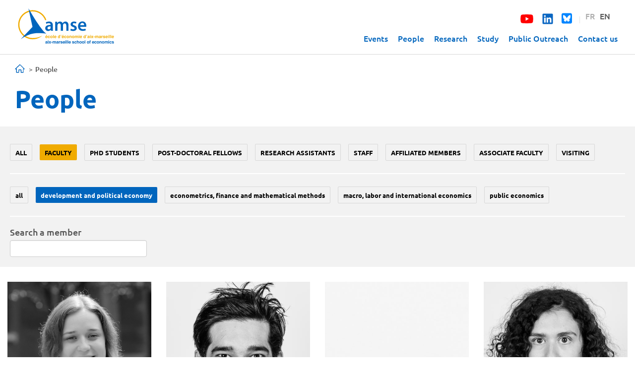

--- FILE ---
content_type: text/html; charset=utf-8
request_url: https://www.amse-aixmarseille.fr/en/membres/campagnolo?page=1&field_profile_type_tid_i18n=29&field_profile_department_tid=70&field_profile_departemt_new_target_id_1=1
body_size: 8177
content:
<!DOCTYPE html>
<html lang="en" dir="ltr" prefix="content: http://purl.org/rss/1.0/modules/content/ dc: http://purl.org/dc/terms/ foaf: http://xmlns.com/foaf/0.1/ rdfs: http://www.w3.org/2000/01/rdf-schema# sioc: http://rdfs.org/sioc/ns# sioct: http://rdfs.org/sioc/types# skos: http://www.w3.org/2004/02/skos/core# xsd: http://www.w3.org/2001/XMLSchema#">
<head>
  <link rel="profile" href="http://www.w3.org/1999/xhtml/vocab" />
  <meta name="viewport" content="width=device-width, initial-scale=1.0">
  <meta http-equiv="Content-Type" content="text/html; charset=utf-8" />
<link rel="shortcut icon" href="https://www.amse-aixmarseille.fr/sites/default/files/amse-favicon_1.png" type="image/png" />
<script type="application/ld+json">
{"@context":"http:\/\/schema.org","@type":"BreadcrumbList","itemListElement":[{"@type":"ListItem","position":1,"item":{"name":"People","@id":"https:\/\/www.amse-aixmarseille.fr\/en\/members"}}]}
</script><meta name="keywords" content="recherche, laboratoire, économie, aix-en-provence, marseille, labex, cnrs, université, Aix-Marseille Université, sciences sociales, économétrie, doctorat, doctorant, master, développement, marché, droit, journées lagv, phd, france, research, master, amu" />
<link rel="canonical" href="https://www.amse-aixmarseille.fr/en/membres/campagnolo" />
<link rel="shortlink" href="https://www.amse-aixmarseille.fr/en/membres/campagnolo" />
  <title>People | Page 2 | AMSE</title>
  <link type="text/css" rel="stylesheet" href="https://www.amse-aixmarseille.fr/sites/default/files/css/css_lQaZfjVpwP_oGNqdtWCSpJT1EMqXdMiU84ekLLxQnc4.css" media="all" />
<link type="text/css" rel="stylesheet" href="https://www.amse-aixmarseille.fr/sites/default/files/css/css_49NgZzYNN1h-yXXGBTb6ZQr8P_M-LRP8JYFWWBscMec.css" media="all" />
<link type="text/css" rel="stylesheet" href="https://www.amse-aixmarseille.fr/sites/default/files/css/css_WYkpA5pXyHMOJGq3dX50tAy3RMRCZP1FVitwqx2uxtk.css" media="all" />
<link type="text/css" rel="stylesheet" href="https://www.amse-aixmarseille.fr/sites/default/files/css/css_G-FiXZocQwW6CK1WY5a6wHYUtZePu6B0TW5LU_Q5qJ4.css" media="all" />
  <!-- HTML5 element support for IE6-8 -->
  <!--[if lt IE 9]>
    <script src="https://cdn.jsdelivr.net/html5shiv/3.7.3/html5shiv-printshiv.min.js"></script>
  <![endif]-->
  <script src="https://www.amse-aixmarseille.fr/sites/default/files/js/js_s5koNMBdK4BqfHyHNPWCXIL2zD0jFcPyejDZsryApj0.js"></script>
<script src="https://www.amse-aixmarseille.fr/sites/default/files/js/js_5MbIadQDokp9nSPGaECCulU1kjnMYO48L02aBbos_oI.js"></script>
<script src="https://www.amse-aixmarseille.fr/sites/default/files/js/js_Y9s5OxdIYqPUsALfuap78O3IkpgomoKiOk8Dghvt5Cg.js"></script>
<script src="https://www.amse-aixmarseille.fr/sites/default/files/js/js_TLR8QZ33wMPvw8AkQnBzU31LS2fXp57iZe9Q0x0Q0pM.js"></script>
<script src="https://www.amse-aixmarseille.fr/sites/all/modules/contrib/mobile_navigation/js/mobile_menu.js?t62p8y"></script>
<script src="https://www.amse-aixmarseille.fr/sites/all/modules/contrib/mobile_navigation/mobile_navigation.js?t62p8y"></script>
<script src="https://www.amse-aixmarseille.fr/sites/default/files/js/js_i9-mZxF1wrIj_pHo8CcygMfG3cz35Mlm6odAjzL19fk.js"></script>
<script>var _paq = _paq || [];(function(){var u=(("https:" == document.location.protocol) ? "https://analytics.amse-aixmarseille.fr/" : "http://analytics.amse-aixmarseille.fr/");_paq.push(["setSiteId", "1"]);_paq.push(["setTrackerUrl", u+"matomo.php"]);_paq.push(["setDoNotTrack", 1]);_paq.push(["disableCookies"]);_paq.push(["trackPageView"]);_paq.push(["setIgnoreClasses", ["no-tracking","colorbox"]]);_paq.push(["enableLinkTracking"]);var d=document,g=d.createElement("script"),s=d.getElementsByTagName("script")[0];g.type="text/javascript";g.defer=true;g.async=true;g.src=u+"matomo.js";s.parentNode.insertBefore(g,s);})();</script>
<script src="https://www.amse-aixmarseille.fr/sites/default/files/js/js_Y8wlBElupPRDu-NSTATAgawE9rqmyYQXFFzdrUl5acY.js"></script>
<script src="https://www.amse-aixmarseille.fr/sites/default/files/js/js_hHz2k9tfjW0Y-JVqebatkw5QrUQAVFzaptesgBaCtuk.js"></script>
<script src="https://www.amse-aixmarseille.fr/sites/default/files/js/js_ZA7Xjo9kI_rU0SJp_8u4VbawHwll6JEb3kByQj-gXxk.js"></script>
<script>jQuery.extend(Drupal.settings, {"basePath":"\/","pathPrefix":"en\/","setHasJsCookie":0,"ajaxPageState":{"theme":"amse","theme_token":"e3-JGif5UQlc_PUB7j3qFysqE9LceWyE8cF0VvBbTWI","jquery_version":"1.10","js":{"sites\/all\/modules\/contrib\/views_infinite_scroll\/views-infinite-scroll.js":1,"https:\/\/use.fontawesome.com\/releases\/v5.3.1\/js\/all.js":1,"sites\/all\/themes\/contrib\/bootstrap\/js\/bootstrap.js":1,"sites\/all\/modules\/contrib\/jquery_update\/replace\/jquery\/1.10\/jquery.min.js":1,"misc\/jquery-extend-3.4.0.js":1,"misc\/jquery-html-prefilter-3.5.0-backport.js":1,"misc\/jquery.once.js":1,"misc\/drupal.js":1,"sites\/all\/modules\/contrib\/jquery_update\/replace\/ui\/ui\/minified\/jquery.ui.effect.min.js":1,"sites\/all\/modules\/contrib\/jquery_update\/replace\/ui\/external\/jquery.cookie.js":1,"sites\/all\/modules\/contrib\/jquery_update\/replace\/misc\/jquery.form.min.js":1,"misc\/form-single-submit.js":1,"misc\/ajax.js":1,"sites\/all\/modules\/contrib\/jquery_update\/js\/jquery_update.js":1,"sites\/all\/modules\/custom\/amse_events_filter\/amse_events_filter.js":1,"sites\/all\/modules\/contrib\/entityreference\/js\/entityreference.js":1,"sites\/all\/modules\/contrib\/back_to_top\/js\/back_to_top.js":1,"sites\/all\/libraries\/bootstrap\/js\/bootstrap.min.js":1,"sites\/all\/libraries\/colorbox\/jquery.colorbox-min.js":1,"sites\/all\/libraries\/DOMPurify\/purify.min.js":1,"sites\/all\/modules\/contrib\/colorbox\/js\/colorbox.js":1,"sites\/all\/modules\/contrib\/colorbox\/styles\/default\/colorbox_style.js":1,"sites\/all\/modules\/contrib\/image_caption\/image_caption.min.js":1,"sites\/all\/modules\/contrib\/jcaption\/jcaption.js":1,"sites\/all\/modules\/contrib\/better_exposed_filters\/better_exposed_filters.js":1,"sites\/all\/modules\/contrib\/ctools\/js\/auto-submit.js":1,"sites\/all\/modules\/contrib\/cs_adaptive_image\/cs_adaptive_image.js":1,"sites\/all\/modules\/contrib\/views_load_more\/views_load_more.js":1,"sites\/all\/modules\/contrib\/views_show_more\/views_show_more.js":1,"sites\/all\/modules\/contrib\/views\/js\/base.js":1,"sites\/all\/themes\/contrib\/bootstrap\/js\/misc\/_progress.js":1,"sites\/all\/modules\/contrib\/views\/js\/ajax_view.js":1,"sites\/all\/modules\/contrib\/mobile_navigation\/js\/mobile_menu.js":1,"sites\/all\/modules\/contrib\/mobile_navigation\/mobile_navigation.js":1,"sites\/all\/modules\/contrib\/matomo\/matomo.js":1,"0":1,"sites\/all\/libraries\/superfish\/jquery.hoverIntent.minified.js":1,"sites\/all\/libraries\/superfish\/sfsmallscreen.js":1,"sites\/all\/libraries\/superfish\/supposition.js":1,"sites\/all\/libraries\/superfish\/superfish.js":1,"sites\/all\/libraries\/easing\/jquery.easing.js":1,"sites\/all\/libraries\/superfish\/supersubs.js":1,"sites\/all\/modules\/contrib\/superfish\/superfish.js":1,"sites\/all\/themes\/custom\/amse\/bootstrap\/js\/affix.js":1,"sites\/all\/themes\/custom\/amse\/bootstrap\/js\/alert.js":1,"sites\/all\/themes\/custom\/amse\/bootstrap\/js\/button.js":1,"sites\/all\/themes\/custom\/amse\/bootstrap\/js\/carousel.js":1,"sites\/all\/themes\/custom\/amse\/bootstrap\/js\/collapse.js":1,"sites\/all\/themes\/custom\/amse\/bootstrap\/js\/dropdown.js":1,"sites\/all\/themes\/custom\/amse\/bootstrap\/js\/modal.js":1,"sites\/all\/themes\/custom\/amse\/bootstrap\/js\/tooltip.js":1,"sites\/all\/themes\/custom\/amse\/bootstrap\/js\/popover.js":1,"sites\/all\/themes\/custom\/amse\/bootstrap\/js\/scrollspy.js":1,"sites\/all\/themes\/custom\/amse\/bootstrap\/js\/tab.js":1,"sites\/all\/themes\/custom\/amse\/bootstrap\/js\/transition.js":1,"sites\/all\/themes\/custom\/amse\/js\/slick.min.js":1,"sites\/all\/themes\/custom\/amse\/js\/amse.js":1,"sites\/all\/themes\/contrib\/bootstrap\/js\/misc\/ajax.js":1,"sites\/all\/themes\/contrib\/bootstrap\/js\/modules\/views\/js\/ajax_view.js":1},"css":{"modules\/system\/system.base.css":1,"sites\/all\/modules\/contrib\/calendar\/css\/calendar_multiday.css":1,"modules\/field\/theme\/field.css":1,"sites\/all\/modules\/contrib\/footnotes\/footnotes.css":1,"modules\/node\/node.css":1,"sites\/all\/modules\/contrib\/views\/css\/views.css":1,"sites\/all\/modules\/contrib\/back_to_top\/css\/back_to_top.css":1,"sites\/all\/modules\/contrib\/media\/modules\/media_wysiwyg\/css\/media_wysiwyg.base.css":1,"sites\/all\/libraries\/bootstrap\/css\/bootstrap.min.css":1,"sites\/all\/libraries\/bootstrap\/css\/bootstrap-theme.min.css":1,"sites\/all\/modules\/contrib\/colorbox\/styles\/default\/colorbox_style.css":1,"sites\/all\/modules\/contrib\/ctools\/css\/ctools.css":1,"sites\/all\/modules\/contrib\/typogrify\/typogrify.css":1,"sites\/all\/modules\/custom\/biblio\/biblio.css":1,"sites\/all\/modules\/contrib\/views_ef_fieldset\/css\/views_ef_fieldset.css":1,"modules\/locale\/locale.css":1,"sites\/all\/modules\/contrib\/mobile_navigation\/mobile_navigation.css":1,"sites\/all\/libraries\/superfish\/css\/superfish.css":1,"sites\/all\/libraries\/superfish\/css\/superfish-smallscreen.css":1,"sites\/all\/themes\/custom\/amse\/css\/style.css":1,"sites\/all\/themes\/custom\/amse\/less\/form.less":1,"sites\/all\/themes\/custom\/amse\/less\/outreach.less":1,"sites\/all\/themes\/custom\/amse\/less\/content.less":1,"sites\/all\/themes\/custom\/amse\/less\/profiles.less":1,"sites\/all\/themes\/custom\/amse\/less\/amse.less":1}},"colorbox":{"opacity":"0.85","current":"{current} of {total}","previous":"\u00ab Prev","next":"Next \u00bb","close":"Close","maxWidth":"98%","maxHeight":"98%","fixed":true,"mobiledetect":true,"mobiledevicewidth":"480px","file_public_path":"\/sites\/default\/files","specificPagesDefaultValue":"admin*\nimagebrowser*\nimg_assist*\nimce*\nnode\/add\/*\nnode\/*\/edit\nprint\/*\nprintpdf\/*\nsystem\/ajax\nsystem\/ajax\/*"},"jcaption":{"jcaption_selectors":[".content .content img"],"jcaption_alt_title":"title","jcaption_requireText":1,"jcaption_copyStyle":1,"jcaption_removeStyle":0,"jcaption_removeClass":0,"jcaption_removeAlign":0,"jcaption_copyAlignmentToClass":1,"jcaption_copyFloatToClass":1,"jcaption_copyClassToClass":1,"jcaption_autoWidth":1,"jcaption_keepLink":0,"jcaption_styleMarkup":"","jcaption_animate":0,"jcaption_showDuration":"200","jcaption_hideDuration":"200"},"better_exposed_filters":{"datepicker":false,"slider":false,"settings":[],"autosubmit":false,"views":{"membres":{"displays":{"page":{"filters":{"field_profile_type_tid_i18n":{"required":false},"field_profile_departemt_new_target_id_1":{"required":false},"field_profile_prenom_nom_value":{"required":false}}}}}}},"urlIsAjaxTrusted":{"\/en\/membres\/campagnolo":true,"\/en\/views\/ajax":true},"views_infinite_scroll":{"img_path":"https:\/\/www.amse-aixmarseille.fr\/sites\/all\/modules\/contrib\/views_infinite_scroll\/images\/ajax-loader.gif","scroll_threshold":200},"views":{"ajax_path":"\/en\/views\/ajax","ajaxViews":{"views_dom_id:35abed6d6e978627e0d2c528f001f82d":{"view_name":"membres","view_display_id":"page","view_args":"campagnolo","view_path":"membres\/campagnolo","view_base_path":"membres","view_dom_id":"35abed6d6e978627e0d2c528f001f82d","pager_element":0}}},"back_to_top":{"back_to_top_button_trigger":100,"back_to_top_button_text":"Back to top","#attached":{"library":[["system","ui"]]}},"mobile_navigation":{"breakpoint":"all and (min-width: 767px) and (min-device-width: 767px), (max-device-width: 800px) and (min-width: 767px) and (orientation:landscape)","menuSelector":"#navbar-collapse","menuPlugin":"accordion","showEffect":"drawer_top","showItems":"all","tabHandler":0,"menuWidth":"100","specialClasses":1,"mainPageSelector":"#page","useMask":0,"menuLabel":"","expandActive":0},"matomo":{"trackMailto":1,"trackColorbox":1},"superfish":{"1":{"id":"1","sf":{"animation":{"opacity":"show","height":["show","easeInOutBack"]},"speed":"fast","autoArrows":false,"dropShadows":false},"plugins":{"smallscreen":{"mode":"window_width","breakpointUnit":"px","title":"Main menu"},"supposition":true,"supersubs":true}}},"bootstrap":{"anchorsFix":"0","anchorsSmoothScrolling":"0","formHasError":1,"popoverEnabled":1,"popoverOptions":{"animation":1,"html":0,"placement":"right","selector":"","trigger":"click","triggerAutoclose":1,"title":"","content":"","delay":0,"container":"body"},"tooltipEnabled":1,"tooltipOptions":{"animation":1,"html":0,"placement":"auto left","selector":"","trigger":"hover focus","delay":0,"container":"body"}}});</script>
</head>
<body class="html not-front not-logged-in no-sidebars page-membres page-membres-campagnolo i18n-en">
  <div id="skip-link">
    <a href="#main-content" class="element-invisible element-focusable">Skip to main content</a>
  </div>
    <header id="navbar" role="banner" class="navbar container-fluid navbar-default">

  <div class="container-fluid padding30">
    <div class="navbar-header">
		<a class="logo hidden-xs hidden-sm" href="/en" title="Home">
			<img src="/sites/default/files/amse_logo.svg" alt="Home" />
		</a>
		
		<div class="logo-resp visible-xs visible-sm">
			<a class="logo " href="/en" title="Home">
				<img src="/sites/default/files/amse_logo_resp.svg" alt="Home" class="img-responsive" />
			</a>
		</div>		
		
	</div>

	<div class="navbar-collapse collapse" id="navbar-collapse">
		<div class="top-choice pull-right">
			  <div class="region region-header">
    <section id="block-locale-language" class="block block-locale clearfix">

      
  <ul class="language-switcher-locale-url"><li class="fr first"><a href="/fr/membres/campagnolo" class="language-link" xml:lang="fr">FR</a></li>
<li class="en last active"><a href="/en/membres/campagnolo" class="language-link active" xml:lang="en">EN</a></li>
</ul>
</section>
<section id="block-block-1" class="block block-block clearfix">

      
  <ul class="social-networks">
	<li><a href="https://www.youtube.com/c/AMSEChannel" target="_blank"><span class="fab fa-youtube"></span></a></li>	
	<li><a href="https://www.linkedin.com/company/aix-marseille-school-economics" target="_blank"><span class="fab fa-linkedin"></span></a></li>
	<li><a href="https://bsky.app/profile/amse-aixmarseille.fr" target="_blank">
<svg xmlns="http://www.w3.org/2000/svg" viewBox="0 0 448 512" class="fa-bluesky"><!--!Font Awesome Free 6.7.1 by @fontawesome - https://fontawesome.com License - https://fontawesome.com/license/free Copyright 2024 Fonticons, Inc.--><path fill="#0085ff" d="M64 32C28.7 32 0 60.7 0 96L0 416c0 35.3 28.7 64 64 64l320 0c35.3 0 64-28.7 64-64l0-320c0-35.3-28.7-64-64-64L64 32zM224 247.4c14.5-30 54-85.8 90.7-113.3c26.5-19.9 69.3-35.2 69.3 13.7c0 9.8-5.6 82.1-8.9 93.8c-11.4 40.8-53 51.2-90 44.9c64.7 11 81.2 47.5 45.6 84c-67.5 69.3-97-17.4-104.6-39.6c0 0 0 0 0 0l-.3-.9c-.9-2.6-1.4-4.1-1.8-4.1s-.9 1.5-1.8 4.1c-.1 .3-.2 .6-.3 .9c0 0 0 0 0 0c-7.6 22.2-37.1 108.8-104.6 39.6c-35.5-36.5-19.1-73 45.6-84c-37 6.3-78.6-4.1-90-44.9c-3.3-11.7-8.9-84-8.9-93.8c0-48.9 42.9-33.5 69.3-13.7c36.7 27.5 76.2 83.4 90.7 113.3z"/></svg>
</a></li>
	<li><span class="separate">|</span></li>
</ul>
</section>
  </div>
		</div>	
		<nav role="navigation" class="main-menu ">
							  <div class="region region-navigation">
    <section id="block-superfish-1" class="block block-superfish clearfix">

      
  <ul  id="superfish-1" class="menu sf-menu sf-main-menu sf-horizontal sf-style-none sf-total-items-6 sf-parent-items-2 sf-single-items-4"><li id="menu-768-1" class="first odd sf-item-1 sf-depth-1 sf-no-children"><a href="/en/events?event_type_level_1=All" title="" class="sf-depth-1">Events</a></li><li id="menu-19412-1" class="active-trail middle even sf-item-2 sf-depth-1 sf-no-children"><a href="/en/members?field_profile_type_tid_i18n=All&amp;field_profile_departemt_new_target_id=All" title="" class="sf-depth-1">People</a></li><li id="menu-3222-1" class="middle odd sf-item-3 sf-depth-1 sf-total-children-6 sf-parent-children-0 sf-single-children-6 menuparent"><a href="/en/research" title="" class="sf-depth-1 menuparent">Research</a><ul><li id="menu-3853-1" class="first odd sf-item-1 sf-depth-2 sf-no-children"><a href="/en/research/research-departments" title="" class="sf-depth-2">Research departments</a></li><li id="menu-3854-1" class="middle even sf-item-2 sf-depth-2 sf-no-children"><a href="/en/research/publications" title="" class="sf-depth-2">Publications</a></li><li id="menu-3855-1" class="middle odd sf-item-3 sf-depth-2 sf-no-children"><a href="/en/research/working-papers" title="" class="sf-depth-2">Working papers</a></li><li id="menu-6224-1" class="middle even sf-item-4 sf-depth-2 sf-no-children"><a href="/en/research/newsletter" title="" class="sf-depth-2">Newsletter</a></li><li id="menu-6810-1" class="middle odd sf-item-5 sf-depth-2 sf-no-children"><a href="/en/research/reports" title="" class="sf-depth-2">Activity reports</a></li><li id="menu-6812-1" class="last even sf-item-6 sf-depth-2 sf-no-children"><a href="/en/research/grants" title="" class="sf-depth-2">Grants</a></li></ul></li><li id="menu-7407-1" class="middle even sf-item-4 sf-depth-1 sf-total-children-8 sf-parent-children-0 sf-single-children-8 menuparent"><a href="/en/study" title="" class="sf-depth-1 menuparent">Study</a><ul><li id="menu-19404-1" class="first odd sf-item-1 sf-depth-2 sf-no-children"><a href="/en/study/amse-school" class="sf-depth-2">AMSE school</a></li><li id="menu-19405-1" class="middle even sf-item-2 sf-depth-2 sf-no-children"><a href="/en/study/magist%C3%A8re-economics-data-science-and-finance" class="sf-depth-2">Magistère Economics, Data Science, and Finance</a></li><li id="menu-19406-1" class="middle odd sf-item-3 sf-depth-2 sf-no-children"><a href="/en/study/master-programs-and-dual-degrees-offer" class="sf-depth-2">Master programs and dual degrees offer</a></li><li id="menu-19407-1" class="middle even sf-item-4 sf-depth-2 sf-no-children"><a href="/en/study/amse-international-fellowships" class="sf-depth-2">AMSE international fellowships</a></li><li id="menu-19408-1" class="middle odd sf-item-5 sf-depth-2 sf-no-children"><a href="/en/study/international-dual-degrees" class="sf-depth-2">International dual degrees</a></li><li id="menu-19409-1" class="middle even sf-item-6 sf-depth-2 sf-no-children"><a href="/en/study/data-science-professionals" class="sf-depth-2">Data science for professionals</a></li><li id="menu-7410-1" class="middle odd sf-item-7 sf-depth-2 sf-no-children"><a href="/en/study/phd/phd-program" title="" class="sf-depth-2">PhD program</a></li><li id="menu-7413-1" class="last even sf-item-8 sf-depth-2 sf-no-children"><a href="/en/job-market" title="" class="sf-depth-2">Job market candidates</a></li></ul></li><li id="menu-12279-1" class="middle odd sf-item-5 sf-depth-1 sf-no-children"><a href="/en/sharing" title="" class="sf-depth-1">Public Outreach</a></li><li id="menu-1838-1" class="last even sf-item-6 sf-depth-1 sf-no-children"><a href="/en/contacts" title="" class="sf-depth-1">Contact us</a></li></ul>
</section>
  </div>
					</nav>
	</div>
  </div>
  
</header>
 
  

<section class="main-container container-fluid">
 
  <div class="row">
	
    <section  class="col-sm-12">
            <ol class="breadcrumb"><li><a href="/en/node">Home</a></li>
<li>People</li>
</ol>                    <h1 class="page-header">People</h1>
                                                          <div class="region region-content">
    <section id="block-system-main" class="block block-system clearfix">

      
  <div class="view view-membres view-id-membres view-display-id-page view-dom-id-35abed6d6e978627e0d2c528f001f82d">
        
      <div class="view-filters">
      <form class="ctools-auto-submit-full-form" action="/en/membres/campagnolo" method="get" id="views-exposed-form-membres-page" accept-charset="UTF-8"><div>  <div class="views-exposed-form">
    <div class="views-exposed-widgets clearfix">
              <div id="edit-filters-wrapper" class="views-exposed-widget views-widget-views_ef_fieldset">
                              <div class="views-widget">
            <div class="views-ef-fieldset-container views-ef-fieldset-container-root form-wrapper form-group" id="edit-container-root"><div class="views-ef-fieldset-container views-ef-fieldset-container-container-0 form-wrapper form-group" id="edit-container-container-0"><div class="form-item form-item-field-profile-type-tid-i18n form-type-select form-group"><div class="bef-select-as-links"><div class="form-item"><div class="form-item form-item-edit-field-profile-type-tid-i18n-all form-type-bef-link form-group"><a href="https://www.amse-aixmarseille.fr/en/membres/campagnolo?field_profile_type_tid_i18n=All&amp;field_profile_department_tid=70&amp;field_profile_departemt_new_target_id_1=1">All</a></div><div class="form-item form-item-edit-field-profile-type-tid-i18n-29 form-type-bef-link form-group"><a href="https://www.amse-aixmarseille.fr/en/membres/campagnolo?field_profile_type_tid_i18n=29&amp;field_profile_department_tid=70&amp;field_profile_departemt_new_target_id_1=1" class="active">Faculty</a></div><div class="form-item form-item-edit-field-profile-type-tid-i18n-28 form-type-bef-link form-group"><a href="https://www.amse-aixmarseille.fr/en/membres/campagnolo?field_profile_type_tid_i18n=28&amp;field_profile_department_tid=70&amp;field_profile_departemt_new_target_id_1=1">PhD students</a></div><div class="form-item form-item-edit-field-profile-type-tid-i18n-27 form-type-bef-link form-group"><a href="https://www.amse-aixmarseille.fr/en/membres/campagnolo?field_profile_type_tid_i18n=27&amp;field_profile_department_tid=70&amp;field_profile_departemt_new_target_id_1=1">Post-doctoral fellows</a></div><div class="form-item form-item-edit-field-profile-type-tid-i18n-1414 form-type-bef-link form-group"><a href="https://www.amse-aixmarseille.fr/en/membres/campagnolo?field_profile_type_tid_i18n=1414&amp;field_profile_department_tid=70&amp;field_profile_departemt_new_target_id_1=1">Research assistants</a></div><div class="form-item form-item-edit-field-profile-type-tid-i18n-26 form-type-bef-link form-group"><a href="https://www.amse-aixmarseille.fr/en/membres/campagnolo?field_profile_type_tid_i18n=26&amp;field_profile_department_tid=70&amp;field_profile_departemt_new_target_id_1=1">Staff</a></div><div class="form-item form-item-edit-field-profile-type-tid-i18n-1666 form-type-bef-link form-group"><a href="https://www.amse-aixmarseille.fr/en/membres/campagnolo?field_profile_type_tid_i18n=1666&amp;field_profile_department_tid=70&amp;field_profile_departemt_new_target_id_1=1">Affiliated members</a></div><div class="form-item form-item-edit-field-profile-type-tid-i18n-24 form-type-bef-link form-group"><a href="https://www.amse-aixmarseille.fr/en/membres/campagnolo?field_profile_type_tid_i18n=24&amp;field_profile_department_tid=70&amp;field_profile_departemt_new_target_id_1=1">Associate faculty</a></div></div><select class="form-control form-select" style="display: none;" id="edit-field-profile-type-tid-i18n" name="field_profile_type_tid_i18n"><option value="All">All</option><option value="29" selected="selected">Faculty</option><option value="28">PhD students</option><option value="27">Post-doctoral fellows</option><option value="1414">Research assistants</option><option value="26">Staff</option><option value="1666">Affiliated members</option><option value="24">Associate faculty</option></select><input type="hidden" class="bef-new-value" name="field_profile_type_tid_i18n" value="29" /></div></div><div class="form-item form-item-field-profile-departemt-new-target-id-1 form-type-select form-group"><div class="bef-select-as-links"><div class="form-item"><div class="form-item form-item-edit-field-profile-departemt-new-target-id-1-all form-type-bef-link form-group"><a href="https://www.amse-aixmarseille.fr/en/membres/campagnolo?field_profile_type_tid_i18n=29&amp;field_profile_department_tid=70&amp;field_profile_departemt_new_target_id_1=All">All</a></div><div class="form-item form-item-edit-field-profile-departemt-new-target-id-1-1 form-type-bef-link form-group"><a href="https://www.amse-aixmarseille.fr/en/membres/campagnolo?field_profile_type_tid_i18n=29&amp;field_profile_department_tid=70&amp;field_profile_departemt_new_target_id_1=1" class="active">Development and political economy</a></div><div class="form-item form-item-edit-field-profile-departemt-new-target-id-1-2 form-type-bef-link form-group"><a href="https://www.amse-aixmarseille.fr/en/membres/campagnolo?field_profile_type_tid_i18n=29&amp;field_profile_department_tid=70&amp;field_profile_departemt_new_target_id_1=2">Econometrics, Finance and mathematical methods</a></div><div class="form-item form-item-edit-field-profile-departemt-new-target-id-1-3 form-type-bef-link form-group"><a href="https://www.amse-aixmarseille.fr/en/membres/campagnolo?field_profile_type_tid_i18n=29&amp;field_profile_department_tid=70&amp;field_profile_departemt_new_target_id_1=3">Macro, labor and international economics</a></div><div class="form-item form-item-edit-field-profile-departemt-new-target-id-1-4 form-type-bef-link form-group"><a href="https://www.amse-aixmarseille.fr/en/membres/campagnolo?field_profile_type_tid_i18n=29&amp;field_profile_department_tid=70&amp;field_profile_departemt_new_target_id_1=4">Public economics</a></div></div><select class="form-control form-select" style="display: none;" id="edit-field-profile-departemt-new-target-id-1" name="field_profile_departemt_new_target_id_1"><option value="All">All</option><option value="1" selected="selected">Development and political economy</option><option value="2">Econometrics, Finance and mathematical methods</option><option value="3">Macro, labor and international economics</option><option value="4">Public economics</option></select><input type="hidden" class="bef-new-value" name="field_profile_departemt_new_target_id_1" value="1" /></div></div><div class="form-item form-item-field-profile-prenom-nom-value form-type-textfield form-group"> <label class="control-label" for="edit-field-profile-prenom-nom-value">Search a member</label>
<input class="form-control form-text" type="text" id="edit-field-profile-prenom-nom-value" name="field_profile_prenom_nom_value" value="" size="30" maxlength="128" /></div><button class="ctools-use-ajax ctools-auto-submit-click js-hide btn btn-default form-submit" type="submit" id="edit-submit-membres" name="" value="Appliquer">Appliquer</button>
</div></div>          </div>
                  </div>
                              <div class="views-exposed-widget views-submit-button">
        <button class="ctools-use-ajax ctools-auto-submit-click js-hide btn btn-default form-submit" style="display:none;" type="submit" id="edit-submit-membres" name="" value="Appliquer">Appliquer</button>
      </div>
          </div>
  </div>
</div></form>    </div>
  
  
      <div class="view-content">
        <div class="">
      <div class="views-row views-row-first">
      <div class="views-column col-lg-3 col-md-3 col-xs-6 views-column-first">
        
          
  <div class="field field-name-field-profile-photo field-type-image field-label-hidden">
    <a href="/en/members/raiber#profile-fiche_membre"><noscript class="adaptive-image" data-adaptive-image-breakpoints="768 992 1400" data-adaptive-image-768-img="&lt;img class=&quot;adaptive-image img-responsive&quot; data-adaptive-image-breakpoint=&quot;768&quot; typeof=&quot;foaf:Image&quot; src=&quot;https://www.amse-aixmarseille.fr/sites/default/files/styles/profile_466_466/public/profile/photos/eva_raiber_2-1.png?itok=yQBRD7ob&quot; alt=&quot;&quot; /&gt;" data-adaptive-image-992-img="&lt;img class=&quot;adaptive-image img-responsive&quot; data-adaptive-image-breakpoint=&quot;992&quot; typeof=&quot;foaf:Image&quot; src=&quot;https://www.amse-aixmarseille.fr/sites/default/files/styles/profile_466_466/public/profile/photos/eva_raiber_2-1.png?itok=yQBRD7ob&quot; alt=&quot;&quot; /&gt;" data-adaptive-image-1400-img="&lt;img class=&quot;adaptive-image img-responsive&quot; data-adaptive-image-breakpoint=&quot;1400&quot; typeof=&quot;foaf:Image&quot; src=&quot;https://www.amse-aixmarseille.fr/sites/default/files/styles/profile_466_466/public/profile/photos/eva_raiber_2-1.png?itok=yQBRD7ob&quot; alt=&quot;&quot; /&gt;" data-adaptive-image-max-img="&lt;img class=&quot;adaptive-image img-responsive&quot; data-adaptive-image-breakpoint=&quot;max&quot; typeof=&quot;foaf:Image&quot; src=&quot;https://www.amse-aixmarseille.fr/sites/default/files/styles/profile_466_466/public/profile/photos/eva_raiber_2-1.png?itok=yQBRD7ob&quot; alt=&quot;&quot; /&gt;"><img typeof="foaf:Image" class="img-responsive" src="https://www.amse-aixmarseille.fr/sites/default/files/styles/profile_466_466/public/profile/photos/eva_raiber_2-1.png?itok=yQBRD7ob" alt="" /></noscript>
</a>  </div>
    
  <div>        <div class="field-name-field-profile-first-last-name">Eva<br>
Raiber </div>  </div>    </div>
      <div class="views-column col-lg-3 col-md-3 col-xs-6">
        
          
  <div class="field field-name-field-profile-photo field-type-image field-label-hidden">
    <a href="/en/members/sangnier#profile-fiche_membre"><noscript class="adaptive-image" data-adaptive-image-breakpoints="768 992 1400" data-adaptive-image-768-img="&lt;img class=&quot;adaptive-image img-responsive&quot; data-adaptive-image-breakpoint=&quot;768&quot; typeof=&quot;foaf:Image&quot; src=&quot;https://www.amse-aixmarseille.fr/sites/default/files/styles/profile_466_466/public/profile/photos/sangnier_17_hd_2_1.jpg?itok=rUw66jqC&quot; alt=&quot;&quot; /&gt;" data-adaptive-image-992-img="&lt;img class=&quot;adaptive-image img-responsive&quot; data-adaptive-image-breakpoint=&quot;992&quot; typeof=&quot;foaf:Image&quot; src=&quot;https://www.amse-aixmarseille.fr/sites/default/files/styles/profile_466_466/public/profile/photos/sangnier_17_hd_2_1.jpg?itok=rUw66jqC&quot; alt=&quot;&quot; /&gt;" data-adaptive-image-1400-img="&lt;img class=&quot;adaptive-image img-responsive&quot; data-adaptive-image-breakpoint=&quot;1400&quot; typeof=&quot;foaf:Image&quot; src=&quot;https://www.amse-aixmarseille.fr/sites/default/files/styles/profile_466_466/public/profile/photos/sangnier_17_hd_2_1.jpg?itok=rUw66jqC&quot; alt=&quot;&quot; /&gt;" data-adaptive-image-max-img="&lt;img class=&quot;adaptive-image img-responsive&quot; data-adaptive-image-breakpoint=&quot;max&quot; typeof=&quot;foaf:Image&quot; src=&quot;https://www.amse-aixmarseille.fr/sites/default/files/styles/profile_466_466/public/profile/photos/sangnier_17_hd_2_1.jpg?itok=rUw66jqC&quot; alt=&quot;&quot; /&gt;"><img typeof="foaf:Image" class="img-responsive" src="https://www.amse-aixmarseille.fr/sites/default/files/styles/profile_466_466/public/profile/photos/sangnier_17_hd_2_1.jpg?itok=rUw66jqC" alt="" /></noscript>
</a>  </div>
    
  <div>        <div class="field-name-field-profile-first-last-name">Marc<br>
Sangnier </div>  </div>    </div>
      <div class="views-column col-lg-3 col-md-3 col-xs-6">
        
          <a href="https://www.amse-aixmarseille.fr/en/members/seror#profile-fiche_membre"><img class="adaptive-image img-responsive" src="/sites/default/files/images/profil-vide.jpg"></a>    
  <div>        <div class="field-name-field-profile-first-last-name">Avner<br>
Seror </div>  </div>    </div>
      <div class="views-column col-lg-3 col-md-3 col-xs-6 views-column-last">
        
          
  <div class="field field-name-field-profile-photo field-type-image field-label-hidden">
    <a href="/en/members/ziparo#profile-fiche_membre"><noscript class="adaptive-image" data-adaptive-image-breakpoints="768 992 1400" data-adaptive-image-768-img="&lt;img class=&quot;adaptive-image img-responsive&quot; data-adaptive-image-breakpoint=&quot;768&quot; typeof=&quot;foaf:Image&quot; src=&quot;https://www.amse-aixmarseille.fr/sites/default/files/styles/profile_466_466/public/profile/photos/Ziparo_4.jpg?itok=MfI6RHlj&quot; alt=&quot;&quot; /&gt;" data-adaptive-image-992-img="&lt;img class=&quot;adaptive-image img-responsive&quot; data-adaptive-image-breakpoint=&quot;992&quot; typeof=&quot;foaf:Image&quot; src=&quot;https://www.amse-aixmarseille.fr/sites/default/files/styles/profile_466_466/public/profile/photos/Ziparo_4.jpg?itok=MfI6RHlj&quot; alt=&quot;&quot; /&gt;" data-adaptive-image-1400-img="&lt;img class=&quot;adaptive-image img-responsive&quot; data-adaptive-image-breakpoint=&quot;1400&quot; typeof=&quot;foaf:Image&quot; src=&quot;https://www.amse-aixmarseille.fr/sites/default/files/styles/profile_466_466/public/profile/photos/Ziparo_4.jpg?itok=MfI6RHlj&quot; alt=&quot;&quot; /&gt;" data-adaptive-image-max-img="&lt;img class=&quot;adaptive-image img-responsive&quot; data-adaptive-image-breakpoint=&quot;max&quot; typeof=&quot;foaf:Image&quot; src=&quot;https://www.amse-aixmarseille.fr/sites/default/files/styles/profile_466_466/public/profile/photos/Ziparo_4.jpg?itok=MfI6RHlj&quot; alt=&quot;&quot; /&gt;"><img typeof="foaf:Image" class="img-responsive" src="https://www.amse-aixmarseille.fr/sites/default/files/styles/profile_466_466/public/profile/photos/Ziparo_4.jpg?itok=MfI6RHlj" alt="" /></noscript>
</a>  </div>
    
  <div>        <div class="field-name-field-profile-first-last-name">Roberta<br>
Ziparo </div>  </div>    </div>
    </div>
    </div>
    </div>
  
      <ul class="pager pager--infinite-scroll pager--infinite-scroll-auto">
  <li class="pager__item">
      </li>
</ul>
  
  
  
  
  
</div>
</section>
  </div>
    </section>

  </div>
  
   <div class="row_content_bottom"> 
	   </div>
   
</section>

 

  <footer class="footer container-fluid">

				  <div class="region region-footer">
    <section id="block-menu-menu-secondary" class="block block-menu clearfix">

      
  <ul class="menu nav"><li class="first leaf"><a href="/en/about-us">About us</a></li>
<li class="leaf"><a href="/en/our-commitments">Our commitments</a></li>
<li class="leaf"><a href="/en/tribute" title="">Tribute to</a></li>
<li class="leaf"><a href="/en/news" title="">News</a></li>
<li class="leaf"><a href="/en/job-vacancies" title="">Job vacancies</a></li>
<li class="leaf"><a href="/en/press">Press</a></li>
<li class="leaf"><a href="/en/legal-notice">Legal notice</a></li>
<li class="last leaf"><a href="http://intranet.amse-aixmarseille.fr" title="">Intranet</a></li>
</ul>
</section>
  </div>

  </footer>

  <div class="footer_bottom container-fluid">
	
		  <div class="region region-footer-bottom">
    <section id="block-block-2" class="block block-block clearfix">

      
  <ul class="flex-container wrap">
	<li class="flex-item">
		<img src="/sites/default/files/images/investir.png">
	</li>
	<li class="flex-item">
		<a href="https://univ-amu.fr/" target="_blank" rel="noopener"><img src="/sites/default/files/images/feg.png"></a>
	</li>
	<li class="flex-item">
		<a href="https://www.cnrs.fr/" target="_blank" rel="noopener"><img src="/sites/default/files/images/cnrs.png"></a>
	</li>
	<li class="flex-item">
		<a href="https://www.univ-amu.fr/amidex" target="_blank" rel="noopener"><img src="/sites/default/files/images/amidex.png"></a>
	</li>
	<li class="flex-item">
		<a href="https://www.ehess.fr/" target="_blank" rel="noopener"><img src="/sites/default/files/images/ehess.png"></a>
	</li>
	<li class="flex-item">
		<a href="https://www.centrale-marseille.fr/" target="_blank" rel="noopener"><img src="/sites/default/files/images/centrale.png"></a>
	</li>
	<li class="flex-item">
		<a href="https://www.sciencespo-aix.fr" target="_blank" rel="noopener"><img src="/sites/default/files/images/SciencesPoAix.png"></a>
	</li>
</ul>
</section>
  </div>
	
  </div>
 
  <script src="https://www.amse-aixmarseille.fr/sites/default/files/js/js_eeWNS3OLrTqBCG0mg_lgNmwdhJYlGRJ6C54yxLxmnWM.js"></script>
<script src="https://use.fontawesome.com/releases/v5.3.1/js/all.js"></script>
<script src="https://www.amse-aixmarseille.fr/sites/default/files/js/js_MRdvkC2u4oGsp5wVxBG1pGV5NrCPW3mssHxIn6G9tGE.js"></script>
</body>
</html>
